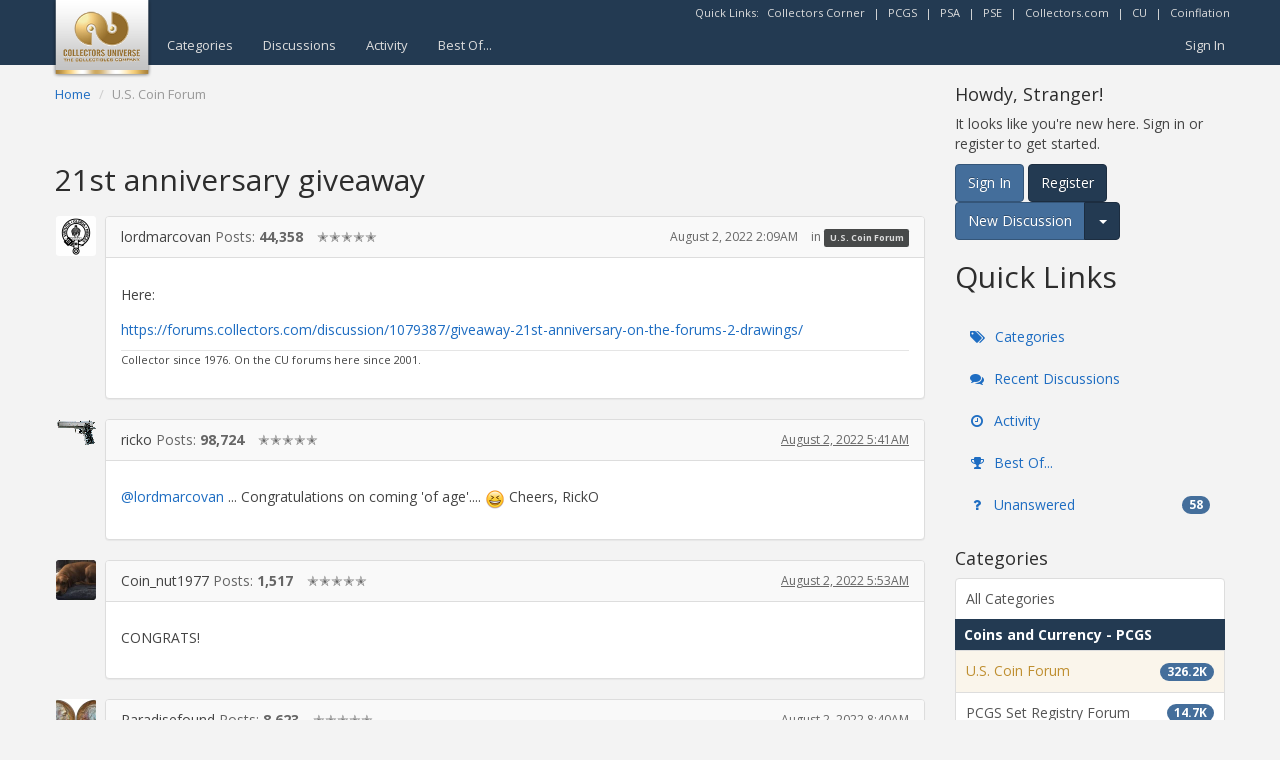

--- FILE ---
content_type: text/html; charset=utf-8
request_url: https://www.google.com/recaptcha/api2/aframe
body_size: 268
content:
<!DOCTYPE HTML><html><head><meta http-equiv="content-type" content="text/html; charset=UTF-8"></head><body><script nonce="ef5qkrAKbpQO_2LxiyFOvA">/** Anti-fraud and anti-abuse applications only. See google.com/recaptcha */ try{var clients={'sodar':'https://pagead2.googlesyndication.com/pagead/sodar?'};window.addEventListener("message",function(a){try{if(a.source===window.parent){var b=JSON.parse(a.data);var c=clients[b['id']];if(c){var d=document.createElement('img');d.src=c+b['params']+'&rc='+(localStorage.getItem("rc::a")?sessionStorage.getItem("rc::b"):"");window.document.body.appendChild(d);sessionStorage.setItem("rc::e",parseInt(sessionStorage.getItem("rc::e")||0)+1);localStorage.setItem("rc::h",'1768972803246');}}}catch(b){}});window.parent.postMessage("_grecaptcha_ready", "*");}catch(b){}</script></body></html>